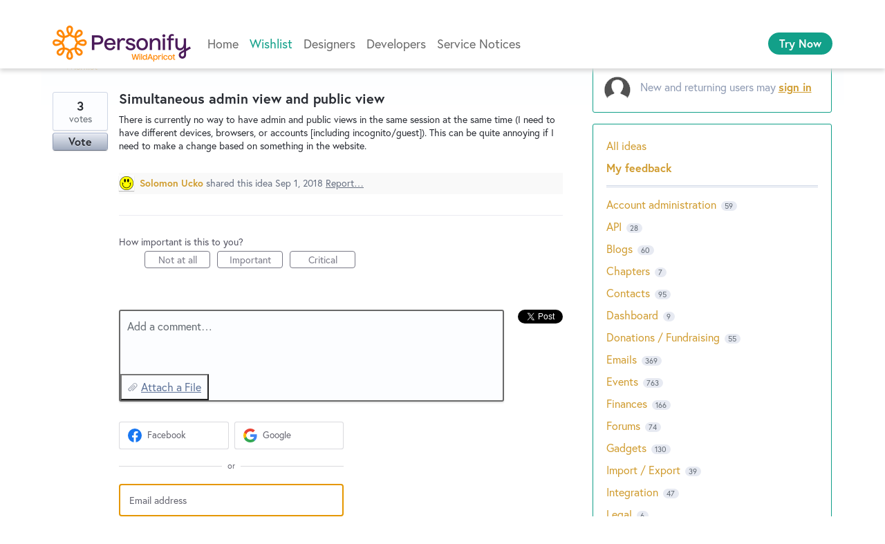

--- FILE ---
content_type: text/html; charset=utf-8
request_url: https://forums.wildapricot.com/forums/308932-wishlist/suggestions/35297623-simultaneous-admin-view-and-public-view
body_size: 21193
content:
<!DOCTYPE html>
<html lang="en" class="ltr ">
<head><script>(function(w,i,g){w[g]=w[g]||[];if(typeof w[g].push=='function')w[g].push(i)})
(window,'G-0FDHJSJLBY','google_tags_first_party');</script><script async src="/0u78/"></script>
			<script>
				window.dataLayer = window.dataLayer || [];
				function gtag(){dataLayer.push(arguments);}
				gtag('js', new Date());
				gtag('set', 'developer_id.dYzg1YT', true);
				gtag('config', 'G-0FDHJSJLBY');
			</script>
			
  <meta http-equiv="X-UA-Compatible" content="IE=Edge,chrome=1">
  <meta charset="utf-8">
  <title>Simultaneous admin view and public view – WildApricot Forums</title>
  <meta name="viewport" content="width=device-width, initial-scale=1">
  <meta name="csrf-param" content="authenticity_token" />
<meta name="csrf-token" content="RVlgu1LF8JEfb9h--3XBAX23mRKF5rel6i0C72hs60yg5SHq_g2vSMVCl1hjFzn7e1m_E4_LAvVUSG4xIiw64w" />
    <link rel="canonical" href="https://forums.wildapricot.com/forums/308932-wishlist/suggestions/35297623-simultaneous-admin-view-and-public-view" />

    <script type="text/javascript">
    (function(window) {
      var methods = ['log', 'dir', 'trace'];
      
      if (typeof window.console === 'undefined') {
        window.console = {};
      }
      
      for (var i in methods) {
        if (!(methods[i] in window.console)) {          
          window.console[methods[i]] = function() {};
        }
      }
      
    }(window));    
  </script>

  <script>
    window.UserVoice || (window.UserVoice = []);
  </script>

    <link rel="alternate" type="application/json+oembed" href="https://forums.wildapricot.com/api/v1/oembed.json?url=https%3A%2F%2Fforums.wildapricot.com%2Fforums%2F308932-wishlist%2Fsuggestions%2F35297623-simultaneous-admin-view-and-public-view" title="Simultaneous admin view and public view" />
  <link rel="alternate" type="text/xml+oembed" href="https://forums.wildapricot.com/api/v1/oembed.xml?url=https%3A%2F%2Fforums.wildapricot.com%2Fforums%2F308932-wishlist%2Fsuggestions%2F35297623-simultaneous-admin-view-and-public-view" title="Simultaneous admin view and public view" />

  <meta property="og:title" content="Simultaneous admin view and public view"/>
  <meta property="og:description" content="There is currently no way to have admin and public views in the same session at the same time (I need to have different devices, browsers, or accounts [including incognito/guest]). This can be quite annoying if I need to make a change based on something in the website."/>
  <meta property="og:type" content="article"/>
  <meta property="og:url" content="https://forums.wildapricot.com/forums/308932-wishlist/suggestions/35297623-simultaneous-admin-view-and-public-view"/>
  <meta property="og:image" content="https://assets.uvcdn.com/images/logos/uservoice-logomark.png"/>
  <meta property="og:site_name" content="WildApricot Forums"/>


  <link rel="stylesheet" href="https://assets.uvcdn.com/pkg/clients/site2/index-9c56ab4a39505ec7480441b2f8a4d8746ea0edbab756a5f15907a9ffe7fbad4b.css" media="all" />

  <!--[if lt IE 7]>
    <link rel="stylesheet" href="https://assets.uvcdn.com/pkg/clients/site2/ie-6f6256efa8fcab0da2c5c83d6ccddaabe16fdd607b4f9e01ad9efe887b491c11.css" media="screen" />
  <![endif]-->

  <!--[if lt IE 9]>
    <script src="https://assets.uvcdn.com/pkg/clients/site2/lt_IE_9-5d621b8b38991dde7ef0c335fc7cc90426c625e325949517b23be2141b721a05.js"></script>
  <![endif]-->

  <style type="text/css">

  /*
  -----------------------------------------------------------
    Link color
  -----------------------------------------------------------
  */

  .uvCustomLink-color,
  a,
  .uvHelp,
  .uvTabSelect,
  .uvTab-dropdown .uvFieldPlaceholder,
  .uvModule-session .vcard .uvRememberMe a,
  .uvModule-session .uvModuleSection-signin a,
  .uvBreadcrumbs,
  .uvStyle-linkArrow {
    color: #d09d30;
  }

  .uvCustomLink-background,
  .uvTab-selected,
  .uvTab-selected .uvFieldSelect,
  .uvPagination .current {
    background-color: #d09d30;
  }

  /*
  -----------------------------------------------------------
    Primary color
  -----------------------------------------------------------
  */

  .uvCustomPrimary-color {
    color: #0d0d0d;
  }

  .uvCustomPrimary-background,
  .uvUserBadgeLabel {
    background-color: #0d0d0d;
  }

  .uvMasthead {
     background-color: #12a088;
   }
  .impScoreButton.selected {
    background: #0d0d0d;
  }

  /*
  -----------------------------------------------------------
    Background color
  -----------------------------------------------------------
  */

  .uvCustomBackground-color {
    color: #12a088;
  }

  .uvCustomBackground-background {
    background-color: #12a088;
  }

  /*
  -----------------------------------------------------------
    Status colors
  -----------------------------------------------------------
  */

  .uvStyle-status-current-issue {
    background-color: #FF8A0D;
    color: #FFF;
  }
  .uvStyle-status-work-in-progress {
    background-color: #10B807;
    color: #FFF;
  }
  .uvStyle-status-beta {
    background-color: #03EDC2;
    color: #FFF;
  }
  .uvStyle-status-resolved {
    background-color: #6FBEE8;
    color: #FFF;
  }
  .uvStyle-status-archived {
    background-color: #878787;
    color: #FFF;
  }
</style>


  <meta http-equiv="X-UA-Compatible" content="IE=Edge">
<meta http-equiv="Content-Type" content="text/html; charset=UTF-8">

<link rel="apple-touch-icon" sizes="180x180" href="https://s.wildapricot.net/StaticImages/v3/Favicon/apple-touch-icon.png">
<link rel="icon" type="image/png" sizes="32x32" href="https://s.wildapricot.net/StaticImages/v3/Favicon/favicon-32x32.png">
<link rel="icon" type="image/png" sizes="16x16" href="https://s.wildapricot.net/StaticImages/v3/Favicon/favicon-16x16.png">
<link rel="manifest" href="https://s.wildapricot.net/StaticImages/v3/Favicon/manifest.json">
<link rel="mask-icon" href="https://s.wildapricot.net/StaticImages/v3/Favicon/safari-pinned-tab.svg" color="#ff8703">
<link rel="shortcut icon" href="https://s.wildapricot.net/StaticImages/v3/Favicon/favicon.ico">
<meta name="apple-mobile-web-app-title" content="WildApricot">
<meta name="application-name" content="WildApricot">
<meta name="msapplication-TileColor" content="#603cba">
<meta name="msapplication-config" content="https://s.wildapricot.net/StaticImages/v3/Favicon/browserconfig.xml">
<meta name="theme-color" content="#ffffff">

<meta name="viewport" content="width=device-width, initial-scale=1">
<meta name="monitoring" content="monitoring_forums"> 

<meta name="description" content="User Community for Membership Software by WildApricot, maker of membership website and event registration online tools for non profits, clubs and associations">
<meta name="keywords" content="Non-profits, association management, event management, membership management software, online registrations">

<meta name="y_key" content="3eb0fa3028b2f6c2">
<link href="https://plus.google.com/113345547999145227568" rel="publisher">

<link rel="stylesheet" type="text/css" href="https://use.typekit.net/xtj1nmg.css">
<link rel="stylesheet" type="text/css" href="https://kit-pro.fontawesome.com/releases/latest/css/pro.min.css">
<link rel="stylesheet" type="text/css" href="https://s.wildapricot.net/Styles/v100/WildApricot.css">

    <style type="text/css">
      .uvModuleSection-signin uv-auth {
    position: absolute !important;
    top: 0px !important;
}

// Pre 2023.12.12

.waHeader .inner {
    max-width: 1160px;
}

.uvCol-8 {
    padding: 0;
}

div.uvModule.uvModule-topSidebar {
    display: none;
}

div#anony {
    margin-top: 15px;
}


.uvField-name {
    background-color: white!important;
    border: 2px black dashed!important;
}

.uvField-idea {
    font-size: 16px;
}

.uvIdeaVoteBadge {
    width: 80px;
}

div.uvForumSearchResults:focus {
    outline: none !important;
}

div.uvForumSearchResults-container ol > li:nth-child(1) {
    background-color: #ebd990;
    padding: 16px 16px 16px 112px !important;
}

div.uvForumSearchResults-container ol > li:nth-child(1) .uvIdeaVoteBadge {
  top: 16px;
  left: 16px;
}

.uvStyle-meta {
    font-size: 100%;
}

/*admin badge*/
.uvCustomPrimary-background, .uvUserBadgeLabel {
    background-color: #006F3B!important;
}

.uvUserBadgeLabel {
    background-color: #8F9BB3;
    display: block;
    color: #F0FFF8;
    font-size: 10px;
    font-weight: normal;
    line-height: 2em;
    overflow: hidden;
    text-align: center;
    text-decoration: none;
    text-shadow: none;
    text-transform: uppercase;
    white-space: nowrap;
    width: 100%;
}

/*comments */
.uv-forum-308923 .uvForm-comments {
    display: none;
}

.uvForumFilter-user + .uvListItem-category {
    border-top: white;
}

.typeset caption,
.typeset dl,
.typeset dd,
.typeset figcaption,
.typeset figure,
.typeset h1,
.typeset h2,
.typeset h3,
.typeset h4,
.typeset h5,
.typeset h6,
.typeset p,
.typeset pre,
.typeset table,
.typeset ol,
.typeset ul {
  margin: 16px 0;
}

.uvIdeaMeta {
    color: #666F80;
    font-size: 16px;
    margin-bottom: 16px;
}

.uvPagination .current {
    font-style: normal;
}

.uvField {
    border: 2px solid #696969;
    box-shadow: none;
    margin-bottom: 16px;
}

.uvField-focus {
    border-color: #12a089;
    outline: none !important;
}

.uvFieldSelect {
    line-height: 150%;
}

.uvFieldPlaceholder,
.uvFieldPassword,
.uvFieldText,
.uvFieldSelect,
.uvFieldTextarea {
    line-height: 150%;
}

.uvFieldPlaceholder {
    text-overflow: ellipsis;
    width: 100%;
    overflow: hidden;
    white-space: nowrap;
    padding-right: 18px;
    box-sizing: border-box;
}

.uvField-select {
  display: block;
}

.uvField-select .uvFieldPlaceholder {
    position: absolute;
    margin-bottom: 0;
    padding-right: 0;
}

.uvAddAttachment {
    background-position: 8px center;
    font-size: 16px;
    line-height: 150%;
}

.uvStyle-button:hover,
.uvStyle-button:focus,
.uvStyle-button:active {
    background: #25b123;
    background: -moz-linear-gradient(0% 100% 90deg, #40bd33, #1aa720);
    background: -webkit-gradient(linear, 0% 0%, 0% 100%, from(#1aa720), to(#40bd33));
    border-color: #06760b;
    -moz-box-shadow: inset 0 1px 0 0 #5cc051;
    -webkit-box-shadow: inset 0 1px 0 0 #5cc051;
    box-shadow: inset 0 1px 0 0 #5cc051;
    text-shadow: 0 -1px 1px #198d18;
}

.uvTabs {
    font-size: 16px;
}

.uvTab {
	  outline: none !important;
    margin-bottom: 8px;
}

.uvTab-selected {
    margin-bottom: 3px;
}

.uvCustomLink-background,
.uvTab-selected,
.uvPagination .current {
    background-color: #12a089;
	  border: none !important;
    color: #ffffff !important;
}

.uvModuleSection-search {
    display: none;
}

.uvModuleSection-settings {
    font-size: 16px;
}

/* container */
.uvBody {
    position: relative;
    margin: 0 auto;
    max-width: 1160px;
    padding: 16px;
    box-sizing: border-box;
}

/* content */

.uvBreadcrumbs {
    font-size: 14px;
    line-height: 14px;
/*    margin-bottom: 0;*/ 
/* EZ: it spoils appearance on some forums, too close to title of a topic */
}

.uv-profile-page .uvForumIndex {
    padding-top: 20px;
}

.uvForumMessage {
    margin-top: 15px;
}

.uvModule-message {
    margin: 10px 0 20px 0;
}

.uvPageContainer {
    height: 100%;
}

.uvPageHeader {
    margin-bottom: 0;
    min-height: 0;
}

.uvPageTitle {
    font-size: 32px;
    font-weight: bold;
}

.uv-suggestion-page .uvPageTitle {
    display: none;
}

.uvIdeaHeader {
    padding-top: 0;
}

.uvIdea {
    clear: both;
    margin: 0 0 40px 0 !important;
    min-height: 70px;
    padding-left: 96px !important;
    position: relative;
}

.uvList-ideas .uvUserAction,
.uvUserAction-suggestIdea {
    margin-bottom: 0;
    min-height: 20px;
    padding: 5px 13px 1px 30px;
    background: rgb(249, 249, 249);
}

.uvList-ideas .uvUserBadge,
.uvUserAction-suggestIdea .uvUserBadge {
    margin: 4px 0 0 0;
}

.uvList-ideas .uvIdeaDescription {
    font-size: 16px;
    margin-bottom: 0;
}

.uvForumCreateIdea-new {
    max-width: none;
}

.uvForumCreateIdeaLegend {
    font-size: 16px;
    color: #333333;
}

.uvForumCreateIdeaLegend:empty {
    display: none;
}

.uvIdeaTitle,
.uvIdeaTitle a,
.uvIdeaTitle a:link,
.uvIdeaTitle a:active,
.uvIdeaTitle a:hover,
.uvIdeaTitle a:visited {
    font-size: 20px;
    margin-top: 0;
}

.uvCustomPrimary-background,
.uvUserBadgeLabel {
    background-color: #ffc300;
}

.uvModule-featuredForum .uvModuleSection-featuredIdeas {
    width: 100%;
}

.uvUserAction {
    font-size: 14px;
}

.uvUserActionBody {
    font-size: 16px;
}

.uvTab-selected .uvFieldSelect {
    background-color: transparent;
    color: #ffffff;
    max-width: auto !important;
}

/*response */
.uvUserActionHeader .uvStyle-separator {
    display:none;
}

.uvModule {
    font-size: 16px;
    background-color: #ffffff;
    border: 1px solid #12a089;
}

/* user area */
.uvModule-session {
    padding: 16px !important;
    margin-bottom: 16px;
}

.uvModule-session .vcard {
    margin-bottom: 16px;
    display: flex;
    align-items: center;
    padding: 0 !important;
}

.uvModule-session .vcard a {
    display: flex;
    align-items: center;
}

.uvModule-session .uvUserBadge {
    position: relative;
    margin: 0 16px 0 0;
}

.uvModule-session .uvUserNav {
    font-size: 16px;
	  padding: 0 !important;
}

.uvModule-session .uvModuleSection-signin {
    margin-left: 0;
    padding: 0 0 0 52px;
    display: flex;
    align-items: center;
    min-height: 40px;
    background: url([data-uri]) left center no-repeat;
}

.uvModule-session .uvStyle-signin,
.uvModule-session .uvStyle-signin-sso {
    margin: 0;
    font-size: 16px;
    line-height: 150%;
}

wp-loading.hydrated .uvModule-session .uvStyle-signin,
wp-loading.hydrated .uvModule-session .uvStyle-signin-sso {
    visibility: visible !important;
}

.uvModule-session .uvjSigninStandalone {
    width: auto;
    height: auto;
    margin: -40px 0 0 -52px;
    position: relative;
}

.uvModule-session uv-auth:not(.uv-auth-sso) {
    position: absolute;
    right: 0;
    top: 90px;
    border-bottom: 1px solid #12a089;
    padding: 0;
}
.uvModule-session uv-auth:not(.uv-auth-sso) .uv-auth-card-border {
    display: none;
}

.uvModule-session .uvStyle-signin a,
.uvModule-session .uvStyle-signin-sso a,
.uvModule-session .uvStyle-signout a {
    font-weight: bold;
    text-decoration: underline;
}

.uvFieldEtc {
    font-size: 14px;
}

.submit_region {
    flex-wrap: wrap-reverse;
}

.uvStyle-cancel {
    font-size: 16px;
    margin-bottom: 16px;
    padding: 0 16px;
}

.submit_region .uvStyle-cancel {
    margin-bottom: 0;
}

.submit_region .uvFieldEtc-submit-button {
    margin: 0 !important;
}

.uvRememberMe {
    font-size: 16px;
    display: flex;
    align-items: center;
    margin-left: 0.5em;
}

.uvRememberMe a {
    text-decoration: underline;
}

/* sidebar */

.uvModuleSectionHeader {
display:none;
}

.uvListItem-newIdea {
display:none;
}

.uvIdeaComments .uvUserAction-comment {
    margin-bottom: 0;
}

.uvModule-feedback .uvHeader-previousForum {
    font-weight: bold;
}

.uvNavListItemTitle {
    display: none;
}

.uvNavListItem-feedback:before {
    display: block;
    content: "Forums";
    font-size: 20px;
    line-height: 150%;
    font-weight: bold;
    margin-bottom: 8px;
}

.uvNavListItem-search,
.uvNavListItem-feedback,
.uvNavListItem-contactus,
.uvNavListItem-helpdesk,
.uvNavListItem-home {
    padding-left: 0;
}

.uvNavListItem-search,
.uvNavListItem-feedback {
    background-image: none;
}

.uvNavListItem-home {
    display:none;
}

.uvModule-feedback .uvModuleSectionHeader,
.uvModule-helpdesk .uvModuleSectionHeader {
    font-size: 16px;
    line-height: 150%;
}

.uvForumFilter-user {
    font-weight: bold;
}

.uvForumFilter-user + .uvListItem-category {
    border-top: 3px double #cfd7e6;
    padding-top: 13px;
    margin-top: 13px;
}

.uvList,
.uvListItem {
    font-size: 16px;
    line-height: 150%;
}

.uvFieldButtonImage-sidebar {
    height: 22px;
}

.uvField-logged_in,
.uvField-provider {
    font-size: 16px;
    line-height: 150%;
}

.uvSignin {
    margin-bottom: 16px;
}

.uvSignin-logged_in .uvField-logged_in {
    padding: 9px;
}

.uvSignin-logged_in .uvField-authentication + div {
    margin-top: 0 !important;
}

/* clears the 'X' from Internet Explorer */
inputr[type=search]::-ms-clear,
input[type=search]::-ms-reveal {
  display: none;
  width: 0;
  height: 0; 
}

/* clears the 'X' from Chrome */
input[type="search"]::-webkit-search-decoration,
input[type="search"]::-webkit-search-cancel-button,
input[type="search"]::-webkit-search-results-button,
input[type="search"]::-webkit-search-results-decoration {
  display: none; 
}

/* other */

/* EZ: making font size slightly smaller for current admin response */
.uvUserAction.uvUserAction-admin-response {
    background-color: #fff /*#fffdf6 #F3F6FA */;
}

.uvUserAction-admin-response .uvUserActionBody p,
.uvIdeaMeta a,
.uvIdeaMeta span,
.uvIdeaMeta button {
    font-size: 16px;
}

.uvIdeaVoteFormToggle {
    max-width: calc(100vw - 32px);
}

.uvPreviousAdminResponsesToggle {
/*    display: none;*/
}

.uvField-error {
    background-color: white !important;    
    border-color: rgb(255, 195, 0) !important; 
}

.uvIdeaVoteCount {
    font-size: 14px;
}

/* hidden forums */

/*Archive*/
.uv-forum-308920 #create_idea,
.uv-forum-308920 .uvTabs,
.uv-forum-308920 .uvIdeaVoteBadge {
    display: none;
}

.uv-forum-308920 .uvPageHeader {
    border-bottom: 3px double #cfd7e6;
    margin-bottom: 50px;
}

.uv-forum-308920 .uvIdea {
    margin: 0 0 0 0;
    padding-left: 0;
}

/* Service notices */
.uv-forum-308923 #create_idea,
.uv-forum-308923 .uvForumCreateIdea,
.uv-forum-308923 .uvIdeaVoteCount,
.uv-forum-308923 .uvForumFilter-hot,
.uv-forum-308923 .uvForumFilter-top,
.uv-forum-308923 .uvForumFilter-my-feedback,
.uv-forum-308923 .uvForumFilter-new,
/* by EZ - not needed
.uv-forum-308923 .uvForumFilter-new span.uvTabContent,
.uv-forum-308923 .uvForumFilter-new span.uvTabExtended,
.uv-forum-308923 .uvForumFilter .uvForumFilter-new,
*/
.uv-forum-308923 .uvTab uvTab-selected {
    display: none;
}

.uv-user-admin.uv-forum-308923 #create_idea {
    display: block;
}

.uv-user-admin.uv-forum-308923 .uvPageHeader {
    border-bottom: none;
    margin-bottom: 0;
}

body.uv-forum-308923 .uvTabs {
    display: none; /* EZ - hide filter dropdown completely */
}

/*
body.uv-forum-308923 .uvListItem-noresults {
    float: left;
    background-color: #fff;
    border: none;
}
*/

/* EZ: below changes default text (No ideas...) to better one */
body.uv-forum-308923 .uvListItem-noresults {
    text-indent: -9999px;
    line-height: 0; /* Collapse the original line */
}

body.uv-forum-308923 .uvListItem-noresults::after {
    content: "~ All good, no planned maintenance or known issues ~";
    text-indent: 0;
    display: block;
    line-height: initial; /* New content takes up original line height */
}

/* Other */
.uv-suggestion-page .uvPageHeader {
    border-bottom: none;
}

/* follow button */

.uvStyle-button,
.uvStyle-button:after {
    display: block;
    font-size: 16px;
    line-height: 150%;
}

.uv-forum-308923 .uvIdeaVoteFormTriggerState-no_votes,
.uv-forum-308923 .uvIdeaVoteFormTriggerState-you_voted {
    font-size: 0 !important;
}

.uv-forum-308923 .uvIdeaVoteFormTriggerState-no_votes:after {
    content: "Follow";
}

.uv-forum-308923 .uvIdeaVoteFormTriggerState-you_voted:after {
    content: "Following";
}

/*discussion forum*/
.uv-forum-308929 .uvIdeaVoteCount{
    display: none;
}

.uv-forum-308929 .uvIdeaVoteFormTriggerState-no_votes,
.uv-forum-308929 .uvIdeaVoteFormTriggerState-you_voted {
    font-size: 0 !important;
}

.uv-forum-308929 .uvIdeaVoteFormTriggerState-no_votes:after {
    content: "Follow";
}

.uv-forum-308929 .uvIdeaVoteFormTriggerState-you_voted:after {
    content: "Following";
}


/* reorder forums */
/* EZ - deleted reordering 
.uvListItem-forum:nth-child(1) { position: relative; top: 96px; }
.uvListItem-forum:nth-child(2) { position: relative; top: 120px; }
.uvListItem-forum:nth-child(3) { position: relative; top: -24px; }
.uvListItem-forum:nth-child(4) { position: relative; top: -24px; }
.uvListItem-forum:nth-child(5) { position: relative; top: -24px; }
.uvListItem-forum:nth-child(6) { position: relative; top: 0px; }
.uvListItem-forum:nth-child(7) { position: relative; top: -144px; }
*/

/* Issue MAR-956: Social sign-in buttons are floating above Uservoice menu bar */
.uvFieldEtc {
    z-index: 1;
}

/* Make container not hidden behind header */
@media screen and (max-device-width: 800px), screen and (max-width: 800px) {
    .uvRow, .body, .uvContainer {
        min-width: 0;
    }

    h2 {
        text-align: left;
    }
}
    </style>

  <link rel="stylesheet" href="/auth-component/uv-auth/uv-auth.css">
<script type="module" src="/auth-component/uv-auth/uv-auth.esm.js"></script>
<script nomodule src="/auth-component/uv-auth/uv-auth.js"></script>

  <script src="https://js.pusher.com/8.3.0/pusher.min.js"></script>
  <script>
    window.UV_PUSHER_APP_KEY = '697328be2c49905dd5c6';
    window.UV_PUSHER_APP_CLUSTER = 'mt1';
  </script>



  <script type="module" src="/web-portal-components/wp-components/wp-components.esm.js"></script>
<script nomodule src="/web-portal-components/wp-components/wp-components.js"></script>

</head>

<body class="uv-primaryColor-dark uv-locale-en uv-direction-ltr uv-forum uv-forum-308932 uv-no-user uv-suggestion-page">
  <a class="show-on-focus uvCustomPrimary-background" href="#start-of-content">Skip to content</a>
  <wp-loading>

  <div id="fb-root"></div>
  <div class="uvPageContainer">

    <div class="waHeader">
    <div class="fixed">
        <div class="inner fixedWidth">
            <div class="logo">
                <a href="https://www.wildapricot.com/">
                    <img alt="Membership Software - WildApricot" title="Membership Software - WildApricot" src="https://s.wildapricot.net/StaticImages/v7/Logo/WildApricot.png" />
                </a>
            </div>
            <div class="container1 grow">
                <div class="container2 grow">
                    <div class="menuHeaderContainer menuContainer">
                        <div class="menuHeader menu">
                            <div class="menuLevel1 static current">
                                <div class="inner">
                                    <ul>
                                        <li class="other itemLevel1 static dynamic"><a href="https://www.wildapricot.com/">Home</a></li>
                                        <li class="other itemLevel1 static dynamic"><a href="https://forums.wildapricot.com/forums/308932-wishlist">Wishlist</a></li>
                                        <li class="other itemLevel1 static dynamic"><a href="https://forums.wildapricot.com/forums/308926-designers">Designers</a></li>
                                        <li class="other itemLevel1 static dynamic"><a href="https://forums.wildapricot.com/forums/309658-developers">Developers</a></li>
                                        <li class="other itemLevel1 static dynamic"><a href="https://forums.wildapricot.com/forums/308923-service-notices">Service Notices</a></li>
                                    </ul>
                                </div>
                            </div>
                        </div>
                    </div>
                </div>
                <div class="container3">
                    <div>
                        <span class="button-holder button-holder-center"><a title="Try Now" class="button button-small button-solid button-trial" rel="nofollow" href="https://register.wildapricot.com/">Try Now</a></span>
                    </div>
                </div>
            </div>
            <div class="hamburger">
                <a class="button-menu"><i class="fas fa-bars"></i></a>
            </div>
        </div>
    </div>
</div>

    






<div class="uvContainer uvBody">
  <div class="uvForumsBackground uvSoftGrayBackground"></div>
  <div class="uvRow ">
    <div class="uvCol-8">
      <div id="start-of-content" tabindex="-1"></div>

      <!-- Idea -->
          <header class="uvPageHeader">
  <h1 class="uvPageTitle uvCustomPrimary-color">Type in your suggestion - new feature or improvement idea</h1>
  <div class="uvBreadcrumbs">
    <a href="/forums/308932-wishlist">&larr; Wishlist</a>
  </div>
  

  
</header>



        <article class="uvIdea uvIdea-show color-link-border">
          <div class="uvIdeaHeader">
  <h1 class="uvIdeaTitle color-link">
    
      Simultaneous admin view and public view
  </h1>
    <div class="uvIdeaDescription typeset">
      
        <div class="typeset"><p>There is currently no way to have admin and public views in the same session at the same time (I need to have different devices, browsers, or accounts [including incognito/guest]). This can be quite annoying if I need to make a change based on something in the website.</p>
</div>
    </div>
  
</div>

          <div class="uvIdeaVoteBadge">
              <div class="uvIdeaVoteCount" data-id="35297623">
                <strong>3</strong>
                <span> votes</span>
              </div>
            


<div uvSuggestionId="35297623" class="uvVoter uvVoter-logged_out uvVoterMode-voteable uvVoterStatus-open uvVoteLimit-unlimited" data-closed-reason="">
  <form novalidate class="uvIdeaVoteForm" onsubmit="return false;" method="post" action="" data-forum_id="308932" data-suggestion_id="35297623" >
    <input type="hidden" name="channel" value="portal"></input>
    <!-- Update to show number of votes cast -->
    <span class="uvIdeaVoteFormTrigger">
      <button class="uvIdeaVoteFormTriggerState-no_votes uvStyle-button">Vote</button>
      <button class="uvIdeaVoteFormTriggerState-you_voted uvStyle-button uvStyle-button-selected" id="uvIdeaVoteFormTriggerState-you_voted-35297623" data-singular="Voted!" data-plural="Voted!"></button>
      <button class="uvIdeaVoteFormTriggerState-out_of_votes uvStyle-button uvStyle-button-disabled uvTip" disabled title="You're out of votes">Vote</button>
      <button class="uvIdeaVoteFormTriggerState-voting_closed uvStyle-button uvStyle-button-disabled uvTip" disabled title="Voting has closed">Vote</button>

        <input type="hidden" name="to" value="1"></input>
    </span>
    <!--- end -->

    <div class="uvIdeaVoteFormToggle">
      <fieldset class="uvIdeaVoteFormFieldset">
        <div class="uvVoterSigninArea">
          
<uv-auth
  id="uv-signin-4294"
  class=""
  locale="en"
  mode=inline
  
  social-first
  data-type=""
  data-options="{&quot;display_logged_in&quot;:&quot;hidden&quot;,&quot;social_auth_only&quot;:false,&quot;custom_signin&quot;:true,&quot;inline_form_mode&quot;:true,&quot;show_login&quot;:true,&quot;header&quot;:&quot;\u003ch2\u003eWe&#39;re glad you&#39;re here\u003c/h2\u003e\u003cp\u003ePlease sign in to leave feedback\u003c/p\u003e&quot;}"
  
  
>
  <h2>We're glad you're here</h2><p>Please sign in to leave feedback</p>
</uv-auth>
<script type="text/javascript">
  var uvAuthElement = document.getElementById("uv-signin-4294");
  uvAuthElement.subdomainSettings = {"disable_uservoice_auth":false,"password_auth_required":true,"auth_providers":[{"preset_name":"facebook","url":"https://graph.facebook.com/oauth/authorize?client_id=1951193478523856\u0026redirect_uri=https%3A%2F%2Fauth.uservoice.com%2Ffacebook\u0026scope=email\u0026display=popup\u0026state=253281","button_label":"Facebook"},{"preset_name":"google","url":"https://auth.uservoice.com/google/253281","button_label":"Google"}],"logo_path":null,"form_text":{"loading":"Loading","cancel":"Cancel","region_label":"Sign in to UserVoice","email_label":"Email address","email_placeholder":"Email address","password_label":"Password","password_placeholder":"Password","name_label":"Display name (optional)","name_placeholder":"Your name","tos_checkbox_label_html":"I agree to the \u003ca href=\"/tos\" target=\"_blank\" rel=\"external\" title=\"Opens in new window\" class=\"color-link\"\u003eterms of service\u003c/a\u003e","tos_checkbox_title":"Terms of Service","gdpr_checkbox_label":"I agree to the storage of my email address, name, and IP address. This information and any feedback I provide may be used to inform product decisions and to notify me about product updates. (You can opt-out at any time.)","gdpr_checkbox_title":"Required Consent","remember_me_checkbox_label":"Remember me","remember_me_checkbox_title":"Remember Me","show_more_label":"Show more login options","show_less_label":"Show fewer login options","submit_signin_label":"Sign in","submit_create_label":"Sign up","email_invalid_error":"Please enter a valid email address.","password_required_error":"Please enter your password.","terms_invalid_error":"You must accept the terms to continue.","generic_error":"Something went wrong!","browser_error":"Cookie access is needed in order to sign you in. Please update your privacy settings to enable cross-site tracking or try using a different browser.","permissions_error":"You do not have the necessary permissions to access this content.","not_signed_in_error":"Sign in required to continue","success_heading":"Hooray!","success_message":"You're in, getting your page ready.","create_password_placeholder":"Create Password","verify_email_label":"Verify Email","set_password_label":"Set Password","verify_email_reset_pw_helper_text":"We need to verify your email first before resetting your password","verify_email_create_account_helper_text":"We need to verify your email first before creating your account","set_password_title":"Set a new password","first_things_first_title":"First things first!","confirm_password_placeholder":"Confirm Password","confirm_password_label":"Confirm Password","create_account_label":"Create Account","create_account_title":"Let's create your account!","password_invalid_error":"Please enter a valid password.","password_match_error":"Passwords must match.","change_password_label":"Change Password","go_to_login_label":"Go to login","go_to_settings_label":"Go to settings","current_password_placeholder":"Current Password","password_character_minimum":"Password needs at least 8 characters","password_upper_lower_case_required":"It must have at least one lower and one upper case character","password_symbol_required":"It needs at least one symbol ($, !, @, _, *, etc)","password_number_required":"Password must include one number or more","reset_password_label":"Reset Password","new_password_label":"New Password","password_in_email_error":"Your password cannot appear in your email address.","email_in_password_error":"Your email address cannot appear in your password.","username_in_password_error":"Your email username cannot appear in your password.","need_account_prompt":"New here?","need_account_cta":"Create an account","forgot_password":"Forgot Password?","confirm_email_header":"Check your email","confirm_email_body":"Confirm your email using the link sent to","confirm_email_footer":"Keep this box open and come back once you're done!","or":"or"}};
</script>
<div class="uvSignin-uv-auth">
  <div class="uvField uvField-logged_in uvField-first">
    <span>
      Signed in as <span class="logged_in_as"></span>
      (<a href="/logout">Sign out</a>)
    </span>
  </div>
</div>

            <div class="uvFormFlash uvFormFlash-error" tabindex="0">
    <div class="uvFormFlashMessage"></div>
    <a class="uvFormFlashClose" href="#close">Close</a>
  </div>

  <div class="uvFormFlash uvFormFlash-info" tabindex="0">
    <div class="uvFormFlashMessage"></div>
    <a class="uvFormFlashClose" href="#close">Close</a>
  </div>

            <div class="uvIdeaVoteButtons">
      <div class="submit_region auth-only">
        <button class="uvIdeaVoteButton uvFieldEtc-submit-button uvStyle-button" type="submit"
        value="subscribe" name="subscribe">Vote</button>
        <p style="margin-bottom: 0.5em">We’ll send you updates on this idea</p>
      </div>
  </div>

        </div>
      </fieldset>
    </div>
  </form>
</div>

          </div>


          <section class="uvIdeaSuggestors">
  <div class="uvUserAction uvUserAction-suggestIdea ">
    <div class="uvUserActionHeader">
      <span class="vcard"><a class="url" href="/users/846126433-solomon-ucko"><span class="uvUserBadge"><img class="uvUserBadgePhoto photo" height="40" width="40" alt="" src="https://secure.gravatar.com/avatar/68a5571ea34d7796f569271622d6c072?size=40&default=https%3A%2F%2Fassets.uvcdn.com%2Fpkg%2Fadmin%2Ficons%2Fuser_70-6bcf9e08938533adb9bac95c3e487cb2a6d4a32f890ca6fdc82e3072e0ea0368.png" /></span><span class="fn uvCustomLink-color">Solomon Ucko</span>
    </a></span>
 shared this idea
      <span class="uvStyle-meta">
        <span class="uvStyle-separator">&nbsp;&middot;&nbsp;</span>
        <time datetime="2018-09-01" pubdate>Sep 1, 2018</time>
          <span class="uvUserWithId-none-846126433">
            <span class="uvStyle-separator">&nbsp;&middot;&nbsp;</span>
            <a class="uvAnonymousOnly uvStyle-link" href="/site/signin?lang=en">Report…</a><button class="uvFlagObject uvUserOnly uvUserOnly-inline uvStyle-link" data-success="Reported" data-url="/api/v1/forums/308932-wishlist/suggestions/35297623-simultaneous-admin-view-and-public-view/flags?code=inappropriate" type="button">Report…</button>
          </span>
        <span class="uvUserWithId-inline-846126433" style="display:none">
          <span class="uvStyle-separator">&nbsp;&middot;&nbsp;</span>
          <a class="uvSuggestion-dissociate" rel="nofollow noopener noreferrer" title="Delete idea Simultaneous admin view and public view" data-supporters-count="3" data-redirect-to="/forums/308932-wishlist" data-url="/api/v1/forums/308932-wishlist/suggestions/35297623-simultaneous-admin-view-and-public-view/dissociate" href="#">Delete…</a>
        </span>
        <span class="uvStyle-separator uvAdminOnly uvAdminOnly-inline">&nbsp;&middot;&nbsp;</span>
        <a rel="nofollow noopener noreferrer" class="uvAdminOnly uvAdminOnly-inline" data-iframe-target="_blank" href="/admin/v3/ideas/35297623/">Admin &rarr;</a>
      </span>
    </div>
  </div>
</section>


            <div class="uvScorer uvScorer-logged_out">
  <form novalidate class="uvIdeaScoreForm importScoreBorderTop" onsubmit="return false;" method="post" action="" data-forum_id="308932" data-suggestion_id="35297623" data-importance_score="" data-importance_score_id="">
    <fieldset class="impScoreButtonContainer" aria-labelledby="importance_score_35297623">
      <legend id="importance_score_35297623">How important is this to you?</legend>
      <div class="impScoreButtonGroup" data-name="importance-score-button-group-35297623">
        <button disabled class="impScoreButton" type="submit" id="importance-1-35297623" tabindex="0" name="importance_score_value" value="1">
          Not at all
            <span class="tooltiptext">You must login first!</span>
        </button>
        <button disabled class="impScoreButton" type="submit" id="importance-2-35297623" tabindex="0" name="importance_score_value" value="2">
          Important
            <span class="tooltiptext">You must login first!</span>
        </button>
        <button disabled class="impScoreButton" type="submit" id="importance-3-35297623" tabindex="0" name="importance_score_value" value="3">
          Critical
            <span class="tooltiptext">You must login first!</span>
        </button>
          <h6 aria-live="polite" role="status" hidden class="scoreNotification"></h6>
        <input data-name="importance-score-35297623" type="hidden" name="importance_score" value=""></input>
        <input data-name="importance-score-id-35297623" type="hidden" name="importance_score_id" value=""></input>
        <input type="hidden" name="channel" value="portal"></input>
      </div>
    </fieldset>


    <div class="uvIdeaScoreFormToggle">
      <fieldset class="uvIdeaScoreFormFieldset">
        <div class="uvScorerSigninArea">
          
<uv-auth
  id="uv-signin-9173"
  class=""
  locale="en"
  mode=inline
  
  social-first
  data-type=""
  data-options="{&quot;display_logged_in&quot;:&quot;hidden&quot;,&quot;social_auth_only&quot;:false,&quot;custom_signin&quot;:true,&quot;inline_form_mode&quot;:true,&quot;show_login&quot;:true,&quot;header&quot;:&quot;\u003ch2\u003eWe&#39;re glad you&#39;re here\u003c/h2\u003e\u003cp\u003ePlease sign in to leave feedback\u003c/p\u003e&quot;}"
  
  
>
  <h2>We're glad you're here</h2><p>Please sign in to leave feedback</p>
</uv-auth>
<script type="text/javascript">
  var uvAuthElement = document.getElementById("uv-signin-9173");
  uvAuthElement.subdomainSettings = {"disable_uservoice_auth":false,"password_auth_required":true,"auth_providers":[{"preset_name":"facebook","url":"https://graph.facebook.com/oauth/authorize?client_id=1951193478523856\u0026redirect_uri=https%3A%2F%2Fauth.uservoice.com%2Ffacebook\u0026scope=email\u0026display=popup\u0026state=253281","button_label":"Facebook"},{"preset_name":"google","url":"https://auth.uservoice.com/google/253281","button_label":"Google"}],"logo_path":null,"form_text":{"loading":"Loading","cancel":"Cancel","region_label":"Sign in to UserVoice","email_label":"Email address","email_placeholder":"Email address","password_label":"Password","password_placeholder":"Password","name_label":"Display name (optional)","name_placeholder":"Your name","tos_checkbox_label_html":"I agree to the \u003ca href=\"/tos\" target=\"_blank\" rel=\"external\" title=\"Opens in new window\" class=\"color-link\"\u003eterms of service\u003c/a\u003e","tos_checkbox_title":"Terms of Service","gdpr_checkbox_label":"I agree to the storage of my email address, name, and IP address. This information and any feedback I provide may be used to inform product decisions and to notify me about product updates. (You can opt-out at any time.)","gdpr_checkbox_title":"Required Consent","remember_me_checkbox_label":"Remember me","remember_me_checkbox_title":"Remember Me","show_more_label":"Show more login options","show_less_label":"Show fewer login options","submit_signin_label":"Sign in","submit_create_label":"Sign up","email_invalid_error":"Please enter a valid email address.","password_required_error":"Please enter your password.","terms_invalid_error":"You must accept the terms to continue.","generic_error":"Something went wrong!","browser_error":"Cookie access is needed in order to sign you in. Please update your privacy settings to enable cross-site tracking or try using a different browser.","permissions_error":"You do not have the necessary permissions to access this content.","not_signed_in_error":"Sign in required to continue","success_heading":"Hooray!","success_message":"You're in, getting your page ready.","create_password_placeholder":"Create Password","verify_email_label":"Verify Email","set_password_label":"Set Password","verify_email_reset_pw_helper_text":"We need to verify your email first before resetting your password","verify_email_create_account_helper_text":"We need to verify your email first before creating your account","set_password_title":"Set a new password","first_things_first_title":"First things first!","confirm_password_placeholder":"Confirm Password","confirm_password_label":"Confirm Password","create_account_label":"Create Account","create_account_title":"Let's create your account!","password_invalid_error":"Please enter a valid password.","password_match_error":"Passwords must match.","change_password_label":"Change Password","go_to_login_label":"Go to login","go_to_settings_label":"Go to settings","current_password_placeholder":"Current Password","password_character_minimum":"Password needs at least 8 characters","password_upper_lower_case_required":"It must have at least one lower and one upper case character","password_symbol_required":"It needs at least one symbol ($, !, @, _, *, etc)","password_number_required":"Password must include one number or more","reset_password_label":"Reset Password","new_password_label":"New Password","password_in_email_error":"Your password cannot appear in your email address.","email_in_password_error":"Your email address cannot appear in your password.","username_in_password_error":"Your email username cannot appear in your password.","need_account_prompt":"New here?","need_account_cta":"Create an account","forgot_password":"Forgot Password?","confirm_email_header":"Check your email","confirm_email_body":"Confirm your email using the link sent to","confirm_email_footer":"Keep this box open and come back once you're done!","or":"or"}};
</script>
<div class="uvSignin-uv-auth">
  <div class="uvField uvField-logged_in uvField-first">
    <span>
      Signed in as <span class="logged_in_as"></span>
      (<a href="/logout">Sign out</a>)
    </span>
  </div>
</div>

            <div class="uvFormFlash uvFormFlash-error" tabindex="0">
    <div class="uvFormFlashMessage"></div>
    <a class="uvFormFlashClose" href="#close">Close</a>
  </div>

  <div class="uvFormFlash uvFormFlash-info" tabindex="0">
    <div class="uvFormFlashMessage"></div>
    <a class="uvFormFlashClose" href="#close">Close</a>
  </div>

          <div class="auth-only">
            <button class="uvIdeaScoreSubmitButton uvFieldEtc-submit-button uvStyle-button" type="submit">
              Submit Rating
            </button>
          </div>
        </div>
      </fieldset>
    </div>
  </form>
</div>


          <section class="uvIdeaStatus">
          </section>

          <section class="uvIdeaComments">
              <div class="uvIdeaShare">
                <div class="share-button"><a href="https://twitter.com/share" class="twitter-share-button" data-count="horizontal" data-url="https://forums.wildapricot.com/forums/308932-wishlist/suggestions/35297623-simultaneous-admin-view-and-public-view" data-text="I support 'Simultaneous admin view and public view' - what do you think?" data-lang="en" data-related="uservoice:Feedback & Helpdesk powered by UserVoice.com">Tweet</a></div><script type="text/javascript" src="https://platform.twitter.com/widgets.js"></script>
                <div class="share-button fb-like" data-layout="button_count" data-width="50" data-show-faces="false"></div>
              </div>
                <form novalidate method="post" action="/api/v1/forums/308932/suggestions/35297623/comments.json" class="uvForm uvForm-comments"
                  uv-persist-key="253281-308932-35297623-site2-suggestion-comment-form" uv-persist-id="35297623">
                  <input type="hidden" name="authenticity_token" value="IGbzWYg4UwzhMtovUFIqHh_2Xs8l_vaE4wr-dbRySb3F2rIIJPAM1TsflQnIMNLkGRh4zi_TQ9Rdb5Kr_jKYEg" />
                  <input type="hidden" name="site2" value="true" />
                  <div class="uvField uvField-comment">
                    <label for="uvFieldTextarea-commentText35297623" class="uvFieldInner">
                      <span class="uvFieldPlaceholder">Add a comment…</span>
                      <textarea uv-persist-item="comment" id="uvFieldTextarea-commentText35297623" name="comment[text]" class="uvFieldTextarea"></textarea>
                    </label>
                    <div class="uvFileAttachments" id="uvjAttachmentHeader">
  <ul class="uvNewAttachments" style="display: none">
    <li class="uvNewAttachment" data-template="true" style="display: none">
      <input type="file" name="" id="" size="20" data-name="comment[attachments][]" class="uvFieldFile" title="Choose a File" />
      <button type="button" class="uvRemoveAttachment" id="remove-attachment">Remove Attachment</button>
    </li>
  </ul>
  <button type="button" class="uvAddAttachment" id="add-attachment">Attach a File</button>
</div>

                    <input type="hidden" name="iframe" />
                  </div>
                  <div>
                    
<uv-auth
  id="uv-signin-7619"
  class=""
  locale="en"
  mode=inline
  
  social-first
  data-type=""
  data-options="{&quot;display_logged_in&quot;:&quot;hidden&quot;,&quot;social_auth_only&quot;:false,&quot;custom_signin&quot;:true,&quot;inline_form_mode&quot;:true,&quot;show_login&quot;:true,&quot;header&quot;:&quot;\u003ch2\u003eWe&#39;re glad you&#39;re here\u003c/h2\u003e\u003cp\u003ePlease sign in to leave feedback\u003c/p\u003e&quot;}"
  
  
>
  <h2>We're glad you're here</h2><p>Please sign in to leave feedback</p>
</uv-auth>
<script type="text/javascript">
  var uvAuthElement = document.getElementById("uv-signin-7619");
  uvAuthElement.subdomainSettings = {"disable_uservoice_auth":false,"password_auth_required":true,"auth_providers":[{"preset_name":"facebook","url":"https://graph.facebook.com/oauth/authorize?client_id=1951193478523856\u0026redirect_uri=https%3A%2F%2Fauth.uservoice.com%2Ffacebook\u0026scope=email\u0026display=popup\u0026state=253281","button_label":"Facebook"},{"preset_name":"google","url":"https://auth.uservoice.com/google/253281","button_label":"Google"}],"logo_path":null,"form_text":{"loading":"Loading","cancel":"Cancel","region_label":"Sign in to UserVoice","email_label":"Email address","email_placeholder":"Email address","password_label":"Password","password_placeholder":"Password","name_label":"Display name (optional)","name_placeholder":"Your name","tos_checkbox_label_html":"I agree to the \u003ca href=\"/tos\" target=\"_blank\" rel=\"external\" title=\"Opens in new window\" class=\"color-link\"\u003eterms of service\u003c/a\u003e","tos_checkbox_title":"Terms of Service","gdpr_checkbox_label":"I agree to the storage of my email address, name, and IP address. This information and any feedback I provide may be used to inform product decisions and to notify me about product updates. (You can opt-out at any time.)","gdpr_checkbox_title":"Required Consent","remember_me_checkbox_label":"Remember me","remember_me_checkbox_title":"Remember Me","show_more_label":"Show more login options","show_less_label":"Show fewer login options","submit_signin_label":"Sign in","submit_create_label":"Sign up","email_invalid_error":"Please enter a valid email address.","password_required_error":"Please enter your password.","terms_invalid_error":"You must accept the terms to continue.","generic_error":"Something went wrong!","browser_error":"Cookie access is needed in order to sign you in. Please update your privacy settings to enable cross-site tracking or try using a different browser.","permissions_error":"You do not have the necessary permissions to access this content.","not_signed_in_error":"Sign in required to continue","success_heading":"Hooray!","success_message":"You're in, getting your page ready.","create_password_placeholder":"Create Password","verify_email_label":"Verify Email","set_password_label":"Set Password","verify_email_reset_pw_helper_text":"We need to verify your email first before resetting your password","verify_email_create_account_helper_text":"We need to verify your email first before creating your account","set_password_title":"Set a new password","first_things_first_title":"First things first!","confirm_password_placeholder":"Confirm Password","confirm_password_label":"Confirm Password","create_account_label":"Create Account","create_account_title":"Let's create your account!","password_invalid_error":"Please enter a valid password.","password_match_error":"Passwords must match.","change_password_label":"Change Password","go_to_login_label":"Go to login","go_to_settings_label":"Go to settings","current_password_placeholder":"Current Password","password_character_minimum":"Password needs at least 8 characters","password_upper_lower_case_required":"It must have at least one lower and one upper case character","password_symbol_required":"It needs at least one symbol ($, !, @, _, *, etc)","password_number_required":"Password must include one number or more","reset_password_label":"Reset Password","new_password_label":"New Password","password_in_email_error":"Your password cannot appear in your email address.","email_in_password_error":"Your email address cannot appear in your password.","username_in_password_error":"Your email username cannot appear in your password.","need_account_prompt":"New here?","need_account_cta":"Create an account","forgot_password":"Forgot Password?","confirm_email_header":"Check your email","confirm_email_body":"Confirm your email using the link sent to","confirm_email_footer":"Keep this box open and come back once you're done!","or":"or"}};
</script>
<div class="uvSignin-uv-auth">
  <div class="uvField uvField-logged_in uvField-first">
    <span>
      Signed in as <span class="logged_in_as"></span>
      (<a href="/logout">Sign out</a>)
    </span>
  </div>
</div>

                      <div class="uvFormFlash uvFormFlash-error" tabindex="0">
    <div class="uvFormFlashMessage"></div>
    <a class="uvFormFlashClose" href="#close">Close</a>
  </div>

  <div class="uvFormFlash uvFormFlash-info" tabindex="0">
    <div class="uvFormFlashMessage"></div>
    <a class="uvFormFlashClose" href="#close">Close</a>
  </div>

                  </div>
                  <div class='submit_region uvSignin'>
                    <button class="uvStyle-button" type="submit">Post comment</button>
                    <span class="uvFieldEtc-thinking">Submitting...</span>
                  </div>
                </form>
              <wp-toast id="comment-toast" ref="comment-toast" type="error" direction="top" start-position="5" width="400" duration="5000">
  An error occurred while saving the comment
</wp-toast>
<ul class="uvList uvList-comments" aria-live="polite">
</ul>

<div class="uvPagination">
  
</div>

<script id="uv-comments-list-item" type="text/x-jquery-tmpl">
  <li class="uvListItem">
    {{if (state == 'new' || state == 'filtered') && false}}
      <div class="uvNotice"><p>Awaiting moderator approval</p></div>
    {{else}}
    <article class="uvUserAction uvUserAction-comment">
      <div class="uvUserActionHeader">
        <span class="vcard"><a class="url" href="${creator.url}"><span class="uvUserBadge"><img width="40" src="${creator.avatar_url}" class="uvUserBadgePhoto photo" alt="Avatar"></span><span class="fn">${creator.name}</span></a></span> commented

        <span class="uvStyle-meta">
          <span class="uvStyle-separator">&nbsp;&middot;&nbsp;</span>
          <time pubdate="" datetime="">Just Now</time>
          <span class="uvUserWithId-inline-${creator.id}">
            <span class="uvStyle-separator">&nbsp;&middot;&nbsp;</span>
            <a href="/api/v1/forums/${forum_id}/suggestions/${suggestion_id}/comments/${id}" class="uvComment-edit" data-comment-id="${id}">Edit…</a>
            <span class="uvStyle-separator">&nbsp;&middot;&nbsp;</span>
            <a href="/api/v1/forums/${forum_id}/suggestions/${suggestion_id}/comments/${id}" class="uvComment-delete">Delete…</a>
          </span>
        </span>
      </div>
      <div class="uvUserActionBody">
        {{html formatted_text}}
      </div>
      <div class="uvUserActionEdit" style="display: none">
        <div class="uvField uvField-comment">
  <label for="uvFieldTextarea-editText" class="uvFieldInner">
    <textarea id="uvFieldTextarea-editText" name="editText" class="uvFieldTextarea"></textarea>
  </label>
</div>
<button class="uvStyle-button save-comment" >Save</button>
<span class="uvFieldEtc-thinking">Submitting...</span>

      </div>
      {{if formatted_attachments}}
      <div class="uvUserActionAttachments">
        {{html formatted_attachments}}
      </div>
      {{/if}}
    </article>
    {{/if}}

  </li>
</script>

          </section>

        </article>
      <!-- end -->

    </div>
    <div class="uvCol-4 uvSidebar uvCol-last">
      <div class="uvModule uvModule-session uvAuthModule" aria-live="polite" aria-relevant="additions removals">
  <section class="uvModuleSection uvModuleSection-userbox uvModuleSection-signin">
        <p class="uvStyle-signin">
      New and returning users may <a href="/signin">sign in</a>
    </p>

    
<uv-auth
  id="uv-signin-8416"
  class=""
  locale="en"
  
  
  social-first
  data-type="StandaloneSignin"
  data-options="{&quot;subclass&quot;:&quot;StandaloneSignin&quot;,&quot;show_login&quot;:true,&quot;header&quot;:&quot;\u003ch2\u003eWe&#39;re glad you&#39;re here\u003c/h2\u003e\u003cp\u003ePlease sign in to leave feedback\u003c/p\u003e&quot;}"
  
  
>
  <h2>We're glad you're here</h2><p>Please sign in to leave feedback</p>
</uv-auth>
<script type="text/javascript">
  var uvAuthElement = document.getElementById("uv-signin-8416");
  uvAuthElement.subdomainSettings = {"disable_uservoice_auth":false,"password_auth_required":true,"auth_providers":[{"preset_name":"facebook","url":"https://graph.facebook.com/oauth/authorize?client_id=1951193478523856\u0026redirect_uri=https%3A%2F%2Fauth.uservoice.com%2Ffacebook\u0026scope=email\u0026display=popup\u0026state=253281","button_label":"Facebook"},{"preset_name":"google","url":"https://auth.uservoice.com/google/253281","button_label":"Google"}],"logo_path":null,"form_text":{"loading":"Loading","cancel":"Cancel","region_label":"Sign in to UserVoice","email_label":"Email address","email_placeholder":"Email address","password_label":"Password","password_placeholder":"Password","name_label":"Display name (optional)","name_placeholder":"Your name","tos_checkbox_label_html":"I agree to the \u003ca href=\"/tos\" target=\"_blank\" rel=\"external\" title=\"Opens in new window\" class=\"color-link\"\u003eterms of service\u003c/a\u003e","tos_checkbox_title":"Terms of Service","gdpr_checkbox_label":"I agree to the storage of my email address, name, and IP address. This information and any feedback I provide may be used to inform product decisions and to notify me about product updates. (You can opt-out at any time.)","gdpr_checkbox_title":"Required Consent","remember_me_checkbox_label":"Remember me","remember_me_checkbox_title":"Remember Me","show_more_label":"Show more login options","show_less_label":"Show fewer login options","submit_signin_label":"Sign in","submit_create_label":"Sign up","email_invalid_error":"Please enter a valid email address.","password_required_error":"Please enter your password.","terms_invalid_error":"You must accept the terms to continue.","generic_error":"Something went wrong!","browser_error":"Cookie access is needed in order to sign you in. Please update your privacy settings to enable cross-site tracking or try using a different browser.","permissions_error":"You do not have the necessary permissions to access this content.","not_signed_in_error":"Sign in required to continue","success_heading":"Hooray!","success_message":"You're in, getting your page ready.","create_password_placeholder":"Create Password","verify_email_label":"Verify Email","set_password_label":"Set Password","verify_email_reset_pw_helper_text":"We need to verify your email first before resetting your password","verify_email_create_account_helper_text":"We need to verify your email first before creating your account","set_password_title":"Set a new password","first_things_first_title":"First things first!","confirm_password_placeholder":"Confirm Password","confirm_password_label":"Confirm Password","create_account_label":"Create Account","create_account_title":"Let's create your account!","password_invalid_error":"Please enter a valid password.","password_match_error":"Passwords must match.","change_password_label":"Change Password","go_to_login_label":"Go to login","go_to_settings_label":"Go to settings","current_password_placeholder":"Current Password","password_character_minimum":"Password needs at least 8 characters","password_upper_lower_case_required":"It must have at least one lower and one upper case character","password_symbol_required":"It needs at least one symbol ($, !, @, _, *, etc)","password_number_required":"Password must include one number or more","reset_password_label":"Reset Password","new_password_label":"New Password","password_in_email_error":"Your password cannot appear in your email address.","email_in_password_error":"Your email address cannot appear in your password.","username_in_password_error":"Your email username cannot appear in your password.","need_account_prompt":"New here?","need_account_cta":"Create an account","forgot_password":"Forgot Password?","confirm_email_header":"Check your email","confirm_email_body":"Confirm your email using the link sent to","confirm_email_footer":"Keep this box open and come back once you're done!","or":"or"}};
</script>
<div class="uvSignin-uv-auth">
  <div class="uvField uvField-logged_in uvField-first">
    <span>
      Signed in as <span class="logged_in_as"></span>
      (<a href="/logout">Sign out</a>)
    </span>
  </div>
</div>

      <div class="uvFormFlash uvFormFlash-error" tabindex="0">
    <div class="uvFormFlashMessage"></div>
    <a class="uvFormFlashClose" href="#close">Close</a>
  </div>

  <div class="uvFormFlash uvFormFlash-info" tabindex="0">
    <div class="uvFormFlashMessage"></div>
    <a class="uvFormFlashClose" href="#close">Close</a>
  </div>

  </section>
</div>

        <div class="uvModule uvModule-topSidebar">
    <div class="arrow_box" style="display:none;" id="anony">
    <p><b>Have you added your name yet?</b></p>
    <p> It would be hard for people to refer back to you as "Anonymous"...</p>
    <p>To add your name, use the "Settings" link above. You can also set other profile details there like picture.</p>
    <p>Thank you!</p>
</div>

  </div>

  
    <div class="uvModule uvModule-feedback">
      <header class="uvModuleHeader" style="display: none;">
        <h1 class="uvCustomPrimary-color"><span class="uvModuleTriggerTwirl"></span> Feedback</h1>
      </header>


      <section class="uvModuleSection uvModuleSection-categories">
          <h2 class="uvModuleSectionHeader uvCustomPrimary-color">
            <span class="uvHeader-previousForum">
              <a href="/forums/308932-wishlist">Wishlist</a>: 
            </span>
              <a href="/forums/308932-wishlist/suggestions/35297623-simultaneous-admin-view-and-public-view?category_id=127351">
                Usability
              </a>
            </a>
          </h2>
        <h3 class="sr-only">Categories</h3>
        <ul class="uvList uvList-categories" aria-label="Categories">
            <li class="uvListItem uvListItem-newIdea"><a href="/forums/308932-wishlist">Post a new idea…</a></li>
          <li class="uvListItem " >
            <a href="/forums/308932-wishlist">All ideas</a>
          </li>
          <li class="uvListItem uvForumFilter-user">
            <a href="/forums/308932-wishlist/filters/my_feedback">My feedback</a>
          </li>
            <li class="uvListItem uvListItem-category " >
              <a href="/forums/308932-wishlist?category_id=127264" title="View all ideas in category Account administration">Account administration</a>
                <span class="uvListItemFooter uvStyle-count">59</span>
            </li>
            <li class="uvListItem uvListItem-category " >
              <a href="/forums/308932-wishlist?category_id=127192" title="View all ideas in category API">API</a>
                <span class="uvListItemFooter uvStyle-count">28</span>
            </li>
            <li class="uvListItem uvListItem-category " >
              <a href="/forums/308932-wishlist?category_id=127198" title="View all ideas in category Blogs">Blogs</a>
                <span class="uvListItemFooter uvStyle-count">60</span>
            </li>
            <li class="uvListItem uvListItem-category " >
              <a href="/forums/308932-wishlist?category_id=127204" title="View all ideas in category Chapters">Chapters</a>
                <span class="uvListItemFooter uvStyle-count">7</span>
            </li>
            <li class="uvListItem uvListItem-category " >
              <a href="/forums/308932-wishlist?category_id=127207" title="View all ideas in category Contacts">Contacts</a>
                <span class="uvListItemFooter uvStyle-count">95</span>
            </li>
            <li class="uvListItem uvListItem-category " >
              <a href="/forums/308932-wishlist?category_id=456907" title="View all ideas in category Dashboard">Dashboard</a>
                <span class="uvListItemFooter uvStyle-count">9</span>
            </li>
            <li class="uvListItem uvListItem-category " >
              <a href="/forums/308932-wishlist?category_id=127255" title="View all ideas in category Donations / Fundraising ">Donations / Fundraising </a>
                <span class="uvListItemFooter uvStyle-count">55</span>
            </li>
            <li class="uvListItem uvListItem-category " >
              <a href="/forums/308932-wishlist?category_id=127219" title="View all ideas in category Emails">Emails</a>
                <span class="uvListItemFooter uvStyle-count">369</span>
            </li>
            <li class="uvListItem uvListItem-category " >
              <a href="/forums/308932-wishlist?category_id=127234" title="View all ideas in category Events">Events</a>
                <span class="uvListItemFooter uvStyle-count">763</span>
            </li>
            <li class="uvListItem uvListItem-category " >
              <a href="/forums/308932-wishlist?category_id=127252" title="View all ideas in category Finances">Finances</a>
                <span class="uvListItemFooter uvStyle-count">166</span>
            </li>
            <li class="uvListItem uvListItem-category " >
              <a href="/forums/308932-wishlist?category_id=127210" title="View all ideas in category Forums">Forums</a>
                <span class="uvListItemFooter uvStyle-count">74</span>
            </li>
            <li class="uvListItem uvListItem-category " >
              <a href="/forums/308932-wishlist?category_id=127258" title="View all ideas in category Gadgets">Gadgets</a>
                <span class="uvListItemFooter uvStyle-count">130</span>
            </li>
            <li class="uvListItem uvListItem-category " >
              <a href="/forums/308932-wishlist?category_id=127279" title="View all ideas in category Import / Export">Import / Export</a>
                <span class="uvListItemFooter uvStyle-count">39</span>
            </li>
            <li class="uvListItem uvListItem-category " >
              <a href="/forums/308932-wishlist?category_id=127285" title="View all ideas in category Integration">Integration</a>
                <span class="uvListItemFooter uvStyle-count">47</span>
            </li>
            <li class="uvListItem uvListItem-category " >
              <a href="/forums/308932-wishlist?category_id=127288" title="View all ideas in category Legal">Legal</a>
                <span class="uvListItemFooter uvStyle-count">6</span>
            </li>
            <li class="uvListItem uvListItem-category " >
              <a href="/forums/308932-wishlist?category_id=127309" title="View all ideas in category Members">Members</a>
                <span class="uvListItemFooter uvStyle-count">387</span>
            </li>
            <li class="uvListItem uvListItem-category " >
              <a href="/forums/308932-wishlist?category_id=127312" title="View all ideas in category Mobile">Mobile</a>
                <span class="uvListItemFooter uvStyle-count">96</span>
            </li>
            <li class="uvListItem uvListItem-category " >
              <a href="/forums/308932-wishlist?category_id=127318" title="View all ideas in category New features">New features</a>
                <span class="uvListItemFooter uvStyle-count">126</span>
            </li>
            <li class="uvListItem uvListItem-category " >
              <a href="/forums/308932-wishlist?category_id=127213" title="View all ideas in category Online payments">Online payments</a>
                <span class="uvListItemFooter uvStyle-count">49</span>
            </li>
            <li class="uvListItem uvListItem-category " >
              <a href="/forums/308932-wishlist?category_id=333247" title="View all ideas in category Online store">Online store</a>
                <span class="uvListItemFooter uvStyle-count">111</span>
            </li>
            <li class="uvListItem uvListItem-category " >
              <a href="/forums/308932-wishlist?category_id=127321" title="View all ideas in category Photos / Files">Photos / Files</a>
                <span class="uvListItemFooter uvStyle-count">67</span>
            </li>
            <li class="uvListItem uvListItem-category " >
              <a href="/forums/308932-wishlist?category_id=333721" title="View all ideas in category Polls / Surveys">Polls / Surveys</a>
                <span class="uvListItemFooter uvStyle-count">63</span>
            </li>
            <li class="uvListItem uvListItem-category " >
              <a href="/forums/308932-wishlist?category_id=127333" title="View all ideas in category Reporting">Reporting</a>
                <span class="uvListItemFooter uvStyle-count">50</span>
            </li>
            <li class="uvListItem uvListItem-category " >
              <a href="/forums/308932-wishlist?category_id=127177" title="View all ideas in category Security / Privacy">Security / Privacy</a>
                <span class="uvListItemFooter uvStyle-count">43</span>
            </li>
            <li class="uvListItem uvListItem-category " >
              <a href="/forums/308932-wishlist?category_id=127303" title="View all ideas in category SEO">SEO</a>
                <span class="uvListItemFooter uvStyle-count">8</span>
            </li>
            <li class="uvListItem uvListItem-category " >
              <a href="/forums/308932-wishlist?category_id=439912" title="View all ideas in category Text notifications">Text notifications</a>
                <span class="uvListItemFooter uvStyle-count">6</span>
            </li>
            <li class="uvListItem uvListItem-category uvListItem-selected" aria-current=&quot;page&quot;>
              <a href="/forums/308932-wishlist?category_id=127351" title="View all ideas in category Usability">Usability</a>
                <span class="uvListItemFooter uvStyle-count">72</span>
            </li>
            <li class="uvListItem uvListItem-category " >
              <a href="/forums/308932-wishlist?category_id=127396" title="View all ideas in category Website / Content">Website / Content</a>
                <span class="uvListItemFooter uvStyle-count">212</span>
            </li>
            <li class="uvListItem uvListItem-category " >
              <a href="/forums/308932-wishlist?category_id=127393" title="View all ideas in category Widgets">Widgets</a>
                <span class="uvListItemFooter uvStyle-count">33</span>
            </li>
        </ul>
      </section>
    </div>




<div class="uvModule uvModule-mainSidebar">

  <header class="uvModuleHeader hide">
    <!-- Header should be present for screenreaders, but hidden, we need an accessible class for this -->
    <h1 class="uvCustomPrimary-colorforum-title hidden">
        <span class="uvModuleTriggerTwirl"></span> Feedback and Knowledge Base
    </h1>
    <!-- end -->
  </header>

  <section class="uvModuleSection uvModuleSection-search">
    <form action="/api/v1/search?weight_minimum=40&lang=en">
      <div class="uvField uvField-search uvSidebarSearch">
        <label class="uvFieldInner" for="combined_search_sidebar">
        <!-- this should be a search for knowledgebase and helpdesk. -->
          <span class="uvFieldPlaceholder">Search</span>
          <input class="uvFieldText" name="query" type="text" id="combined_search_sidebar" role="combobox" aria-autocomplete="list" aria-controls="uv-idea-searchResults" aria-expanded="false"/>

          <script type="text/x-jquery-tmpl" id="uvSearch-template-articles">
            <h4 class="uvNavListItemSubtitle">${total_articles} {{if total_articles > 1}}articles{{else}}article{{/if}}</h4>
            <ul class="uvList uvList-searchResults">
              {{each(i, article) articles}}
                <li class="uvListItem uvListItem-searchResult" data-search-weight="${article.weight}">
                  <a href="${article.path}">${article.question}</a>
                </li>
              {{/each}}
            </ul>
            {{if more_articles}}
              <p class="uvSearch-more-results"><a href="/search?filter=articles&query=${response_data.query}">More articles &rarr;</a></p>
            {{/if}}
          </script>

          <script type="text/x-jquery-tmpl" id="uvSearch-template-ideas">
            <h4 id="uvSearch-results-label" class="uvNavListItemSubtitle">${total_suggestions} {{if total_suggestions > 1}}ideas{{else}}idea{{/if}}</h4>
            <ul id="uv-idea-searchResults" class="uvList uvList-searchResults" aria-labledby="uvSearch-results-label">
              {{each(i, idea) suggestions}}
                <li class="uvListItem uvListItem-searchResult" data-search-weight="${idea.weight}" role="option">
                {{if idea.status && idea.status.name}}
                  <em class="uvStyle-status uvStyle-status-${idea.status.key}"
                      title="This idea is ${idea.status.name} ${$.tmplHelpers.toLocalDate(idea.updated_at, '- updated %date%')}">${idea.status.name}</em>
                {{/if}}
                  <a href="${idea.path}" tabindex="-1">
                    ${idea.title}
                  </a>
                </li>
              {{/each}}
            </ul>
            {{if more_suggestions}}
              <p class="uvSearch-more-results"><a href="/search?filter=ideas&query=${response_data.query}">More ideas &rarr;</a></p>
            {{/if}}
          </script>

          <script type="text/x-jquery-tmpl" id="uvSearch-template-title">
            {{if searching}}
              Searching&hellip;
            {{else}}
              <a href="/search?filter=merged&query=${query}">Search results</a>
            {{/if}}
          </script>
        </label>
          <button class="uvFieldButton uvStyle-button" type="submit">
            
            <span class="uvFieldButtonImage-sidebar">Search</span>
          </button>
        <div class="uvFieldEtc uvFieldEtc-thinking">(thinking…)</div>
        <button type="reset" class="uvFieldEtc uvFieldEtc-reset">Reset</button>
      </div>
    </form>
    <ul class="uvNavList">
      <li class="uvNavListItem uvNavListItem-search uvSearch-results-container" style="display: none;">
        <h2 class="uvNavListItemTitle uvSearch-results-title uvCustomPrimary-color" aria-live="polite">
          Searching&hellip;
        </h2>
          <div id="uvSearch-results-articles" class="uvSearchResults uvSearchResults-articles" aria-live="polite"></div>
        <div id="uvSearch-results-ideas" class="uvSearchResults uvSearchResults-ideas" role="listbox"></div>
        <p class="uvNoResults" aria-live="polite">No results.</p>
        <a href="/forums/308932-wishlist" class="uvSearch-results-clear">Clear search results</a>
      </li>
    </ul>
  </section>

  <section class="uvModuleSection">
    <ul class="uvNavList">


        <li class="uvNavListItem uvNavListItem-feedback" >
            <h2 class="uvNavListItemTitle">
              <a class="uvLink-idea" href="/forums/308932-wishlist">Give feedback</a>
            </h2>
          <ul class="uvList uvList-forums" data-tmpl="sidebarForumsTmpl">
              <li class="uvListItem uvListItem-forum uvListItem-forum-308926" >
                <a href="/forums/308926-designers" title="View all ideas in Designers" class="">
                  Designers
                </a>
                  <span class="uvStyle-count">
                    376
                    <span class="uvStyle-count-label">
                       ideas
                    </span>
                  </span>
              </li>
              <li class="uvListItem uvListItem-forum uvListItem-forum-309658" >
                <a href="/forums/309658-developers" title="View all ideas in Developers" class="">
                  Developers
                </a>
                  <span class="uvStyle-count">
                    217
                    <span class="uvStyle-count-label">
                       ideas
                    </span>
                  </span>
              </li>
              <li class="uvListItem uvListItem-forum uvListItem-forum-308923" >
                <a href="/forums/308923-service-notices" title="View all ideas in Service notices" class="">
                  Service notices
                </a>
                  <span class="uvStyle-count">
                    0
                    <span class="uvStyle-count-label">
                       ideas
                    </span>
                  </span>
              </li>
              <li class="uvListItem uvListItem-forum uvListItem-forum-308932 uvListItem-selected" aria-current=&quot;page&quot;>
                <a href="/forums/308932-wishlist" title="View all ideas in Wishlist" class="">
                  Wishlist
                </a>
                  <span class="uvStyle-count">
                    3,389
                    <span class="uvStyle-count-label">
                       ideas
                    </span>
                  </span>
              </li>
          </ul>
        </li>


      <li class="uvNavListItem uvNavListItem-home">
        <h2 class="uvNavListItemTitle">
          <a class="uvLink-home" href="http://wildapricot.com">Wild Apricot by Personify</a>
        </h2>
      </li>

    </ul>
  </section>

</div>


    </div>
  </div>
</div>


    <div class="waFooter">
    <div class="inner">
        <div class="fixedWidth">
            <div class="top">
                <div class="logo desktop">
                    <a href="https://www.wildapricot.com/">
                        <img alt="Membership Software - WildApricot" title="Membership Software - WildApricot" src="https://s.wildapricot.net/StaticImages/v7/Logo/WildApricotTransparent.png" />
                    </a>
                </div>

                <div class="logo mobile">
                    <a href="https://www.wildapricot.com/">
                        <img alt="Membership Software - WildApricot" title="Membership Software - WildApricot" src="https://s.wildapricot.net/StaticImages/v7/Logo/WildApricotTransparent.png" />
                    </a>
                </div>

                <div class="contact">
                    <div class="address-icon fa fa-map-marker-alt"></div>
                    <address>WildApricot Inc.&nbsp;<br>144 Front Street West&nbsp;<br>Suite 725&nbsp;<br>Toronto, Ontario M5J 2L7&nbsp;<br>Canada</address>
                </div>
            </div>

            <div class="menuFooterContainer menuContainer">
                <div class="menuFooter menu">
                    <div class="menuLevel1 static current">
                        <div class="inner">
                            <ul>
                                <li class="other itemLevel1 static dynamic"><a href="https://www.wildapricot.com/about-us"><span>About</span><i class="fas fa-chevron-up"></i><i class="fas fa-chevron-down"></i><i class="fas fa-chevron-left"></i><i class="fas fa-chevron-right"></i></a>
                                    <div class="menuLevel2 dynamic other">
                                        <div class="inner">
                                            <ul>
                                                <li class="other itemLevel2 static dynamic"><a href="https://www.wildapricot.com/about-us"><span>Company</span></a></li>
                                                <li class="other itemLevel2 static dynamic"><a href="https://www.wildapricot.com/meet-the-apricots"><span>Our Team</span></a></li>
                                                <li class="other itemLevel2 static dynamic"><a href="https://www.wildapricot.com/partner-program"><span>Partner & Affiliate Programs</span><i class="fas fa-chevron-up"></i><i class="fas fa-chevron-down"></i><i class="fas fa-chevron-left"></i><i class="fas fa-chevron-right"></i></a></li>
                                                <li class="other itemLevel2 static dynamic"><a href="https://personifycorp.com/about-us/job-listings"><span>Careers</span></a></li>
                                                <li class="other itemLevel2 static dynamic"><a href="https://www.wildapricot.com/terms-and-policies"><span>Terms and Policies</span><i class="fas fa-chevron-up"></i><i class="fas fa-chevron-down"></i><i class="fas fa-chevron-left"></i><i class="fas fa-chevron-right"></i></a></li>
                                                <li class="other itemLevel2 static dynamic"><a href="https://www.wildapricot.com/wild-apricot-security"><span>Security</span><i class="fas fa-chevron-up"></i><i class="fas fa-chevron-down"></i><i class="fas fa-chevron-left"></i><i class="fas fa-chevron-right"></i></a></li>
                                                <li class="other itemLevel2 static dynamic"><a href="https://www.wildapricot.com/membership-software-recommendation"><span>Recommend WildApricot</span></a></li>
                                            </ul>
                                        </div>
                                    </div>
                                </li>
                                <li class="other itemLevel1 static dynamic"><a href="https://www.wildapricot.com/blogs/newsblog"><span>Blog</span></a></li>
                                <li class="current itemLevel1 static dynamic"><a href="https://forums.wildapricot.com/"><span>Forums</span><i class="fas fa-chevron-up"></i><i class="fas fa-chevron-down"></i><i class="fas fa-chevron-left"></i><i class="fas fa-chevron-right"></i></a>
                                    <div class="menuLevel2 dynamic current">
                                        <div class="inner">
                                            <ul>
                                                <li class="other itemLevel2 static dynamic"><a href="https://forums.wildapricot.com/forums/308932-wishlist"><span>Wishlist</span></a></li>
                                                <li class="other itemLevel2 static dynamic"><a href="https://forums.wildapricot.com/forums/308926-designers"><span>Designers</span></a></li>
                                                <li class="other itemLevel2 static dynamic"><a href="https://forums.wildapricot.com/forums/309658-developers"><span>Developers</span></a></li>
                                            </ul>
                                        </div>
                                    </div>
                                </li>
                                <li class="other itemLevel1 static dynamic"><a href="https://gethelp.wildapricot.com/"><span>Help</span><i class="fas fa-chevron-up"></i><i class="fas fa-chevron-down"></i><i class="fas fa-chevron-left"></i><i class="fas fa-chevron-right"></i></a>
                                    <div class="menuLevel2 dynamic other">
                                        <div class="inner">
                                            <ul>
                                                <li class="other itemLevel2 static dynamic"><a href="https://gethelp.wildapricot.com/"><span>Help Center</span></a></li>
                                                <li class="other itemLevel2 static dynamic"><a href="https://support.wildapricot.com/"><span>Support Portal</span></a></li>
                                                <li class="other itemLevel2 static dynamic"><a href="https://forums.wildapricot.com/forums/308923-service-notices"><span>Service Notices</span></a></li>
                                                <li class="other itemLevel2 static dynamic"><a href="https://www.wildapricot.com/partners"><span>Partner Directory</span></a></li>
                                            </ul>
                                        </div>
                                    </div>
                                </li>
                                <li class="other itemLevel1 static dynamic"><a><span>Resource Library</span><i class="fas fa-chevron-up"></i><i class="fas fa-chevron-down"></i><i class="fas fa-chevron-left"></i><i class="fas fa-chevron-right"></i></a>
                                    <div class=" menuLevel2 dynamic other">
                                        <div class="inner">
                                            <ul>
                                                <li class="other itemLevel2 static dynamic"><a href="https://www.wildapricot.com/resource-library#ebooks"><span>eBooks</span></a></li>
                                                <li class="other itemLevel2 static dynamic"><a href="https://www.wildapricot.com/resource-library#research-reports"><span>Research Reports</span></a></li>
                                                <li class="other itemLevel2 static dynamic"><a href="https://www.wildapricot.com/resource-library#templates"><span>Templates</span></a></li>
                                                <li class="other itemLevel2 static dynamic"><a href="https://www.wildapricot.com/resource-library#checklists"><span>Checklists</span></a></li>
                                                <li class="other itemLevel2 static dynamic"><a href="https://www.wildapricot.com/resource-library#slide-decks"><span>Slide Decks</span></a></li>
                                            </ul>
                                        </div>
                                    </div>
                                </li>
                            </ul>
                        </div>
                    </div>
                </div>
            </div>

        </div>
    </div>

    <div class="icons">
        <div class="fixedWidth">
            <a target="_blank" class="icon icon-facebook" data-social-name="Facebook" title="WildApricot on Facebook" href="https://www.facebook.com/wildapricot"><i class="fab fa-facebook-f"></i></a>
            <a target="_blank" class="icon icon-twitter" data-social-name="Twitter" title="WildApricot on Twitter" href="https://twitter.com/wildapricot"><i class="fab fa-twitter"></i></a>
            <a target="_blank" class="icon icon-linkedin" data-social-name="LinkedIn" title="WildApricot on LinkedIn" href="https://www.linkedin.com/company/wild-apricot"><i class="fab fa-linkedin-in"></i></a>
            <a target="_blank" class="icon icon-youtube" data-social-name="Youtube" title="WildApricot on Youtube" href="https://www.youtube.com/wildapricotcom"><i class="fab fa-youtube"></i></a>
            <a target="_blank" class="icon icon-pinterest" data-social-name="Pinterest" title="WildApricot on Pinterest" href="https://pinterest.com/wildapricot/"><i class="fab fa-pinterest"></i></a>
            <a target="_blank" class="icon icon-rss" data-social-name="RSS" title="WildApricot on RSS" href="https://feeds.feedburner.com/WildApricot"><i class="fas fa-wifi"></i></a>
        </div>
    </div>

    <div class="bottom">
        <div class="inner">
            <div class="fixedWidth">
                <div class="bottomLinks">
                    <a href="https://www.wildapricot.com/terms-and-policies">Terms and Policies</a>
                </div>

                <div class="scrollToTopContainer grow">
                    <!--<a class="showBelow scrollToTop"><i class="far fa-arrow-to-top"></i>&nbsp;Scroll to top</a>-->
                </div>

                <div class="banners">
                    <a href="https://www.wildapricot.com/security-policy-overview">
                        <img alt="WildApricot Inc. Service Provider Level 1" title="WildApricot Inc. Service Provider Level 1" src="https://s.wildapricot.net/StaticImages/v100/Controls/Footer/pci-dss.png" />
                    </a>
                </div>

            </div>
        </div>
    </div>
</div>

  </div>

  <script id="uv-user-panel" type="text/x-jquery-tmpl">
    <section class="uvModuleSection uvModuleSection-userbox uvModuleSection-signout">
      <div class="vcard">
        <a class="url" href="${user.uservoice_url}">
          <span class="uvUserBadge">
            <img alt="" class="uvUserBadgePhoto photo" src="${user.avatar_url}" width="40">
          </span>
          <span class="fn">${user.name}</span>
        </a>
        {{if (!user.remembered) }}
        <span class="uvRememberMe">(<a title="Click this link to stay signed in on this computer even after your browser is closed." href="/remember_me">Stay signed in</a>)</span>
        {{/if}}
      </div>
      <div class="uvUserNav">
        <a class="url" href="${user.uservoice_url}">Settings</a>
        {{if user.roles.admin}}
          <span class="uvStyle-separator">&middot;</span>
          <a href="https://forums.wildapricot.com/admin">Admin Console</a>
        {{/if}}
        {{if (user.roles.contributor && !user.roles.admin)}}
          <span class="uvStyle-separator">&middot;</span>
          <a href="https://forums.wildapricot.com/dashboard/contributor/myActivity">Contributor Console</a>
        {{/if}}
        <span class="uvStyle-separator">&middot;</span>
        <a id="logout-link" href="/logout">Sign out</a>
      </div>
    </section>
  </script>

  <script type="text/javascript">
    var current_forum_id = 308932;
  </script>

  <script id="portalForumsTmpl" type="text/x-jquery-tmpl">
    <li
      class="uvListItem{{if current_forum_id==id}} uvListItem-selected{{/if}} uvListItem-forum-${id}"
      {{if current_forum_id==id}}aria-current="page"{{/if}}
    >
      <h4 class="uvListItemHeader">
        <a href="${url}">${name}</a>
        {{if is_private}}
         <span class="uvIcon-private-16">(private)</span>
        {{/if}}
      </h4>
      <div class="uvListItemFooter">${idea_count} <span class="uvStyle-count-label">ideas</span></div>
    </li>
  </script>

  <script id="portalAltForumsTmpl" type="text/x-jquery-tmpl">
    <li
      class="uvListItem{{if current_forum_id==id}} uvListItem-selected{{/if}} uvListItem-forum-${id}"
      {{if current_forum_id==id}}aria-current="page"{{/if}}
    >
      <h4 class="uvListItemHeader">
        <a href="${url}">${name}</a>
        {{if is_private}}
         <span class="uvIcon-private-10">(private)</span>
        {{/if}}
      </h4>
      <p class="uvStyle-meta">
        ${idea_count}
        ideas
      </p>
    </li>
  </script>

  <script id="sidebarForumsTmpl" type="text/x-jquery-tmpl">
    <li
      class="uvListItem uvListItem-forum{{if current_forum_id==id}} uvListItem-selected{{/if}} uvListItem-forum-${id}"
      {{if current_forum_id==id}}aria-current="page"{{/if}}
    >
      <a href="${url}" title="View all ideas in ${name}" >${name}</a>
      {{if is_private}}
        <span class="uvIcon-private-10">(private)</span>
      {{/if}}
      <span class="uvStyle-count">${idea_count} <span class="uvStyle-count-label">ideas</span></span>
    </li>
  </script>

  <script src="https://assets.uvcdn.com/pkg/clients/site2/index-60e2d6c7c0ff0b2a7035007919145398788d264d2426dbd27a7fa66fa9f514a4.js"></script>
  <script type="text/javascript">
  (function($) { $.uvMessages = {"cookies-disabled":"Uh-oh! Cookies are disabled. Access the feedback forum directly at \u003ca target=\"_blank\" rel=\"noopener noreferrer\" style=\"color: #fff; text-decoration: underline;\" href=\"https://forums.wildapricot.com/forums/308932-wishlist\"\u003ehttps://forums.wildapricot.com/forums/308932-wishlist\u003c/a\u003e or enable cookies in your browser settings and refresh this page.","communications-error":"Server communication problems! Please try again.","submit-error":"Sorry, we couldn't submit your request.","voting-submit-error":"We couldn't submit your vote at this time.","scoring-submit-error":"We couldn't submit your score at this time.","thanks":"Thanks!","out-of-votes-error":"Sorry, we couldn't submit your idea since you're out of votes.","required-fields-error":"Whoops! Please fill in all required fields before continuing.","email-invalid-error":"Please enter a valid email address.","password-invalid-error":"Please enter a password.","terms-invalid-error":"You must accept the terms to continue.","large-file-error":"Whoops! You are attempting to upload a file that is too big. Please attach a smaller file and try again.","try-again-error":"Error! Try again.","saving":"Saving","saved":"Saved","nonmatching-passwords":"Passwords must match","password-updated":"Your password has been updated","sent":"Sent!","delete-comment":"Are you sure you want to delete your comment?","delete-suggestion":"Are you sure you want to delete your idea?","delete-asset":"Are you sure you want to delete your attachment?","dissociate-suggestion":"Since other people support this idea, you cannot delete it. However, you can remove yourself from this idea and it will be associated with 'Anonymous'\n\nAre you sure you want to remove yourself from this idea?"}; })(jQuery || UV.jQuery);
</script>


    <!-- CUSTOM JAVASCRIPT -->
    <script type="text/javascript" src="https://s.wildapricot.net/Scripts/v3.1.1/jquery.js"></script>
<!--<script type="text/javascript" src="https://www.wildapricot.com/ExperimentsHandler.ashx">--></script>
<script type="text/javascript" src="https://s.wildapricot.net/Scripts/v100/Combined.js"></script>

<script type="text/javascript">

$('html').addClass('page');

$('.button-menu').click(function() {
    $('.waHeader').toggleClass('active');
    $('.waHeader .menu li.static').removeClass('active');
    $('.waHeader .container2' ).removeClass('visible');
});

$('.menu .menuLevel1 li a').each(function(i, link)
{
    if (location.href.indexOf($(link).attr('href')) != -1)
    {
        $(link).parent().removeClass('other').addClass('current');
    }
});

if ($.isMobile()) {
    $('.uvModule-session').appendTo($('.menuHeaderContainer'));
}
</script>

<!-- Hotjar Tracking Code for forums.wildapricot.com -->
<script>
    (function(h,o,t,j,a,r){
        h.hj=h.hj||function(){(h.hj.q=h.hj.q||[]).push(arguments)};
        h._hjSettings={hjid:59975,hjsv:5};
        a=o.getElementsByTagName('head')[0];
        r=o.createElement('script');r.async=1;
        r.src=t+h._hjSettings.hjid+j+h._hjSettings.hjsv;
        a.appendChild(r);
    })(window,document,'//static.hotjar.com/c/hotjar-','.js?sv=');
</script>

<script>
setTimeout(function(){
    var anon = $("div.vcard a span.fn").text();

    if (anon=="Anonymous"){
        $( "#anony" ).appendTo( ".uvUserNav" );
        
        if (!$("body").hasClass("uv-profile-page")) { 
            $( "#anony" ).show( "fast", function() {
                // Animation complete.
            });
        }
    }

}, 2000);
</script>

<script type="text/javascript">
    window.heap=window.heap||[],heap.load=function(t,e){window.heap.appid=t,window.heap.config=e;var a=document.createElement("script");a.type="text/javascript",a.async=!0,a.src=("https:"===document.location.protocol?"https:":"http:")+"//cdn.heapanalytics.com/js/heap-"+t+".js";var n=document.getElementsByTagName("script")[0];n.parentNode.insertBefore(a,n);for(var o=function(t){return function(){heap.push([t].concat(Array.prototype.slice.call(arguments,0)))}},p=["clearEventProperties","identify","setEventProperties","track","unsetEventProperty"],c=0;c<p.length;c++)heap[p[c]]=o(p[c])};
    heap.load("1807631928");
</script>

<!-- Start of HubSpot Embed Code -->
<script type="text/javascript" id="hs-script-loader" async defer src="//js.hs-scripts.com/7302225.js"></script>
<!-- End of HubSpot Embed Code -->


<script type="text/javascript">
var element = document.getElementsByTagName('wp-loading')[0];
element.classList.add("hydrated");
</script>
    <!--  END CUSTOM JAVASCRIPT -->

  <script type="text/javascript">
    var currentUser = null;
    var currentUserVersion = parseInt("0", 10);

    var currentClient = {
      identifier: "uyj4uxeiqrDFIKn1oLpWjg"
      , forum_id: 308932
    };
  </script>


    <script type="text/javascript">
      window.UserVoice || (window.UserVoice = []);

        UserVoice.push(['set', {"contact_us":true,"contact_enabled":true,"post_idea_enabled":false,"custom_template_id":40623}]);

      UserVoice.push(['set', 'locale', 'en']);

      var widgetLoader = (function() {
        return {
          load: function() {
            var uv = document.createElement('script'); uv.type = 'text/javascript'; uv.async = true;
            uv.src = 'https://wildapricot2.uservoice.com/widget_environment/JgT1w87mUAv4ejO2Xtyqw.js';
            var s = document.getElementsByTagName('script')[0]; s.parentNode.insertBefore(uv, s);
          }
        }
      })();

        widgetLoader.load();
    </script>

    <!-- External javascript for marketing / tracking / etc. -->
<!-- Set cookie so server can update user timezone to browser timezone -->
<script type="text/javascript">
  try {
    var expires = new Date();
    // expires in 90 days (in ms)
    expires.setTime(expires.getTime() + 7776000000);
    // I could have done this with $.cookie but I didn't want to become depending on jQuery for something so trivial
    var cookieString = "_uservoice_tz=" + encodeURIComponent(jstz.determine_timezone().name()) + "; path=/; expires=" + expires.toUTCString();
    if (document.location.protocol == 'https:') { cookieString += '; Secure'; }
    document.cookie = cookieString;
  } catch(e) {}
</script>




  

  </wp-loading>
</body>
</html>


--- FILE ---
content_type: application/javascript; charset=utf-8
request_url: https://by2.uservoice.com/t2/253281/portal/track.js?_=1769397946366&s=0&c=__uvSessionData0
body_size: 22
content:
__uvSessionData0({"uvts":"ce56638a-704d-4cc9-6899-697ec30dcd41"});